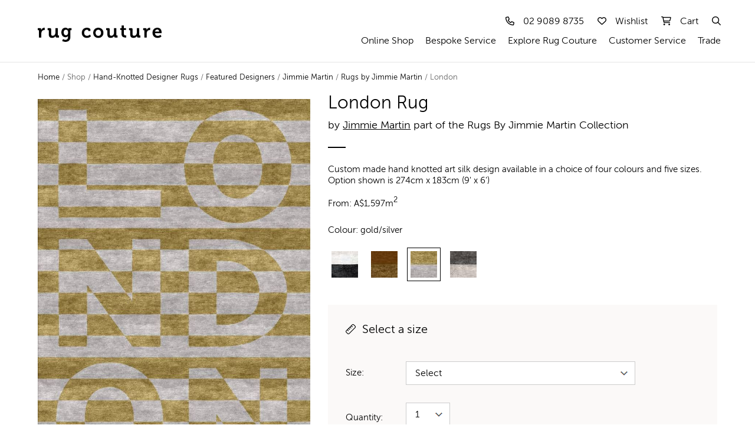

--- FILE ---
content_type: text/html
request_url: https://www.rugcouture.com.au/hand-knotted-designer-rugs/item/95
body_size: 20407
content:


<!doctype html>
<html class="no-js" lang="en">


    <head>
		
	<meta charset="utf-8">
	<meta http-equiv="Content-Type" content="text/html; charset=utf-8" />
	<meta name="facebook-domain-verification" content="jf06bebzn4kewo77730npczblmmug8" />
    <meta name="viewport" content="width=device-width,initial-scale=1.0,maximum-scale=5" />
    <link rel="apple-touch-icon" sizes="180x180" href="/apple-touch-icon.png">
    <link rel="icon" type="image/png" sizes="32x32" href="/favicon-32x32.png">
    <link rel="icon" type="image/png" sizes="16x16" href="/favicon-16x16.png">
    <link rel="manifest" href="/site.webmanifest">
    <link rel="mask-icon" href="/safari-pinned-tab.svg" color="#5bbad5">
    <meta name="msapplication-TileColor" content="#da532c">
    <meta name="theme-color" content="#ffffff">



	
        <title>London Rug by Jimmie Martin | Rugs By Jimmie Martin by Rug Couture</title>
        <meta name="description" content="The London rug by Jimmie Martin is part of the Rugs By Jimmie Martin Collection. This art silk design is available in a choice of four Colours and five sizes." />
        <link rel="canonical" href="https://www.rugcouture.com.au/hand-knotted-designer-rugs/item/95"/>
  <meta name="robots" content="index"/>
  <meta property="og:title" content="London Rug by Jimmie Martin | Rugs By Jimmie Martin by Rug Couture"/>
  <meta property="og:description" content="London rug by Jimmie Martin is part of the Rugs By Jimmie Martin Collection."/>
  <meta property="og:image" content="https://www.rugcouture.com.au/images/rc/rugs/ll-col1-04-1.jpg"/>
  <meta property="og:image:width" content="791"/>
  <meta property="og:url" content="https://www.rugcouture.com.au/hand-knotted-designer-rugs/item/95"/>
  <meta property="og:site_name" content="Rug Couture"/>
  <meta property="og:type" content="product"/>	
  <meta property="og:availability" content="ProOrder"/>
  
  
  <script type="application/ld+json">
{
  "@context": "https://schema.org/",
  "@type": "Product",
  "name": "London Rug by Jimmie Martin | Rugs By Jimmie Martin by Rug Couture",
  "description": "London rug by Jimmie Martin is part of the Rugs By Jimmie Martin Collection. This art silk design is available in a choice of four Colours and five sizes.",
  "sku": "RC95HK",
  "brand": {
    "@type": "Brand",
    "name": "Rug Couture"
  },
  "image": [
    {
      "@type": "ImageObject",

      "width": "791",
      "name": "London Rug by Jimmie Martin",
      "contentUrl": "https://www.rugcouture.com.au/images/rc/rugs/jm-col1-11-1.jpg",
      "representativeOfPage": true,
      "thumbnail": {
    "@type": "ImageObject", 
        "width": "352",
        "name": "London Rug by Jimmie Martin",
        "contentUrl": "https://www.rugcouture.com.au/images/rc/rugs/small/jm-col1-11-1.jpg"
      }
    }

  ],
  "offers": {
    "@type": "Offer",
    "url": "https://www.rugcouture.com.au/hand-knotted-designer-rugs/item/95",
    "priceCurrency": "GBP",
    "price": "3566",
    "availability": "https://schema.org/PreOrder",
    "seller": {
      "@type": "Organization",
      "name": "Rug Couture",
      "sameAs": "https://www.rugcouture.com.au"
    }
  }
}
</script>

<script>
window.addEventListener( "pageshow", function ( event ) {
  var historyTraversal = event.persisted || 
                         ( typeof window.performance != "undefined" && 
                              window.performance.navigation.type === 2 );
  if ( historyTraversal ) {
    // Handle page restore.
    window.location.reload();
  }
});
</script>








	
<script type="text/javascript">
function addToCart(event) {
    event.preventDefault(); // Prevent default button action

    // Fetch updated values
    var quantity = parseInt(document.getElementById("quantity")?.value) || 1;
    var priceField = document.getElementById("price");
	var sizeDropdown = document.getElementById("selected-size");
    var price = parseFloat(priceField?.value || priceField?.textContent || 0);
    // Fetch the selected size and its data-size2 attribute
	var pricepu = ""; // Default to empty if not found
    var size2 = ""; // Default to empty if not found

    if (sizeDropdown) {
        const selectedOption = sizeDropdown.options[sizeDropdown.selectedIndex];
        size2 = selectedOption?.getAttribute("data-size2") || ""; // Get data-size2 attribute
		pricepu = selectedOption?.getAttribute("data-price") || ""; // Get data-size2 attribute
    }

    if (isNaN(price) || price <= 0) {
        alert("Invalid price. Please enter valid measurements.");
        return false; // Prevent form submission
    }
  
if (typeof fbq !== 'undefined') {

    fbq('track', 'AddToCart', {
        content_name: 'London Rug',
        content_category: 'Hand-Knottted Rugs',
        price: pricepu,
        currency: 'GBP',
        quantity: quantity,
        value: price,
        content_id: ['RC95HK'],
		size: size2 // Use the resolved size value
    });

}

if (typeof window.dataLayer !== 'undefined') {
    window.dataLayer = window.dataLayer || [];
    dataLayer.push({ ecommerce: null }); // Clear previous ecommerce object
    dataLayer.push({
        event: 'add_to_cart',
        ecommerce: {
            value: price,
            currency: 'AUD',
            items: [{
                item_name: 'London Rug',
                item_id: 'RC95HK',
                price: pricepu,
                quantity: quantity,
                size: size2
            }]
        }
    });
}

var cartItem = {
    ProductName: 'London Rug',
    ProductID: '95',
    SKU: 'RC95HK',
    Size: size2,
    Price: pricepu,
    Quantity: quantity,
    $value: price,
    currency: 'AUD'
};


if (typeof klaviyo !== 'undefined') {
    klaviyo.track('Added Rug to Cart', cartItem);
}

    document.forms.buyform.submit();
    return true;

}


document.addEventListener("DOMContentLoaded", function () {
    var monitoredElements = [
                "quantity", "selected-size", "price"
    ];

    monitoredElements.forEach(function (id) {
        var element = document.getElementById(id);
        if (element) {
            element.addEventListener("change", function () {
                console.log(`Value of ${id} updated to: ${element.value}`);
            });
        }
    });

    var addToCartButton = document.getElementById("addToCartButton"); // Replace with your button ID
    if (addToCartButton) {
        addToCartButton.addEventListener("click", addToCart);
    }
});
</script>



		


<link rel="preconnect" href="https://connect.facebook.net">
<link rel="preconnect" href="https://www.googletagmanager.com">
<link rel="preconnect" href="https://static.klaviyo.com">
<link rel="preconnect" href="https://kit.fontawesome.com">


	<link rel="stylesheet" href="https://www.rugcouture.com.au/css/get-css.asp" />
	<script async  src="https://kit.fontawesome.com/d0945b96ba.js" crossorigin="anonymous"></script>
<style>
.hide{display:none}
	
.owl-bg-img {
    background-size: cover;
    background-position: center;
    width: 100%;
    min-height: 688px; 
    position: relative; 
    z-index: 1; 
}

.slider-text-middle-main {
    position: relative;
    z-index: 10; 
    color: #fff; 
}

.opaque-bg {
    background: rgba(0, 0, 0, 0.5); 
    padding: 20px;
    border-radius: 8px;
}	



</style>



    <script src="https://www.rugcouture.com.au/js/jquery-3.7.1.min.js"></script>

<script>
window.addEventListener('load', function(){
     var divs = document.getElementsByTagName('div');
     for (var i=0; i<divs.length; i++) {
         if (divs[i].getAttribute('data-id2')) {
             divs[i].setAttribute('id', divs[i].getAttribute('data-id2'));
         }
     }
}, false)
</script>




	
    <script async src="https://www.rugcouture.com.au/js/get-js.asp"></script>
	








	<script type="text/javascript">
  function deleteCookie(name) {
    var secure = (location.protocol === 'https:') ? '; Secure' : '';
    document.cookie = name + "=; expires=Thu, 01 Jan 1970 00:00:00 GMT; path=/; SameSite=Lax" + secure;
  }

  function setCookie(name, value, days) {
    var x = new Date();
    x.setTime(x.getTime() + (days * 24 * 60 * 60 * 1000));
    var cookie = name + "=" + encodeURIComponent(value) +
      "; expires=" + x.toUTCString() +
      "; path=/; SameSite=Lax";
    if (location.protocol === "https:") cookie += "; Secure";
    document.cookie = cookie;
	
  }
	</script>
	

	<script type="text/javascript">
	(function() {
    var utmEmail2 = "";
    var emailRegex = /^[^\s@]+@[^\s@]+\.[^\s@]+$/;
    if (emailRegex.test(utmEmail2)) {
      window._learnq = window._learnq || [];
      window._learnq.push(['identify', {
        '$email': utmEmail2
      }]);
    }
  })();
	</script>





	<link rel="stylesheet" href="https://www.rugcouture.com.au/css/cookieconsent.css">
	<script src="https://www.rugcouture.com.au/js/cookieconsent.umd.js"></script>

<style>
    #cc-main { position: relative; z-index: 21474383647 !important; }

    #cc-main .cm__btn[data-role="all"],
    #cc-main .pm__btn[data-role="all"] {
        background-color: #007f4e !important;
        border-color: #007f4e !important;
        color: #ffffff !important;
    }
    #cc-main .cm__btn[data-role="all"]:hover,
    #cc-main .pm__btn[data-role="all"]:hover {
        background-color: #1b5e20 !important;
        border-color: #1b5e20 !important;
    }

    #cc-main .cm__btn[data-role="c-settings"],
    #cc-main .pm__btn[data-role="necessary"],
    #cc-main .pm__btn[data-role="save"] {
        background-color: #f4f4f4 !important;
        border-color: #f4f4f4 !important;
        color: #333333 !important;
    }
    #cc-main .cm__btn[data-role="c-settings"]:hover,
    #cc-main .pm__btn[data-role="necessary"]:hover,
    #cc-main .pm__btn[data-role="save"]:hover {
        background-color: #e5e5e5 !important;
        border-color: #e5e5e5 !important;
    }

    /* Hide 'Save preferences' button by default - toggled via JS */
    #cc-main .pm__btn[data-role="save"] { display: none !important; }
</style>


	<script type="text/javascript">

  function enableScripts(categoryName) {
    var selector = 'script[type="text/plain"][data-category="' + categoryName + '"]';
    var blockedScripts = document.querySelectorAll(selector);

    if (!blockedScripts || blockedScripts.length === 0) return;

    blockedScripts.forEach(function(s) {
      var newScript = document.createElement('script');
      newScript.type = 'text/javascript';
      if (s.src) {
        newScript.src = s.src;
        newScript.async = false;
      } else {
        newScript.text = s.text || s.innerHTML || "";
      }
      s.parentNode.replaceChild(newScript, s);
    });
  }

window.addEventListener("klaviyoForms", function(e) {
    if (!e || !e.detail) return;
    if (e.detail.type === "submit" || e.detail.type === "stepSubmit") {
      
       setCookie("sublist", "yes", 365);
      try { localStorage.setItem("rc_hide_popup", "yes"); } catch(ex) {}
    }
  }, true);



  document.addEventListener('DOMContentLoaded', function () {
    CookieConsent.run({
      revision: 13, 
      autoShow: true,
      cookie: {
        name: 'cc_cookie',
        path: '/',
        domain: location.hostname,
        expiresAfterDays: 365,
        sameSite: 'Lax',
        secure: true
      },


   onConsent: function() {

        if (CookieConsent.acceptedCategory('analytics')) enableScripts('analytics');
        if (CookieConsent.acceptedCategory('marketing')) enableScripts('marketing');

        if (CookieConsent.acceptedCategory('marketing')) {
            deleteCookie('fmc');
        } else {
            extendCookieLife();
        }
      },

      onChange: function() {
        if (CookieConsent.acceptedCategory('analytics')) enableScripts('analytics');
        if (CookieConsent.acceptedCategory('marketing')) enableScripts('marketing');

        if (CookieConsent.acceptedCategory('marketing')) {
            deleteCookie('fmc');
        } else {
            extendCookieLife();
        }
      },

      guiOptions: {
        consentModal: { layout: 'box', position: 'bottom right', equalWeightButtons: true, flipButtons: false },
        preferencesModal: { layout: 'box', position: 'right', equalWeightButtons: true, flipButtons: false }
      },

      categories: {
        necessary: { readOnly: true },
        analytics: { enabled: false },
        marketing: { enabled: false }
      },

      language: {
        default: 'en',
        translations: {
          en: {
            consentModal: {
              title: 'We use cookies',
              description: 'Hi, we use cookies to manage our website and for analytics and marketing purposes.',
              acceptAllBtn: 'Accept all',
              showPreferencesBtn: 'Manage preferences'
            },
            preferencesModal: {
              title: 'Cookie Preferences',
              acceptAllBtn: 'Accept all',
              acceptNecessaryBtn: 'Reject all',
              savePreferencesBtn: 'Save preferences',
              closeBtnLabel: 'Close modal',
              sections: [
                { title: 'Strictly Necessary', description: 'Essential for the website.', linkedCategory: 'necessary' },
                { title: 'Analytics', description: 'Google Analytics tracking.', linkedCategory: 'analytics' },
                { title: 'Marketing', description: 'Facebook, Klaviyo ', linkedCategory: 'marketing' }
              ]
            }
          }
        }
      }
    });

    function extendCookieLife() {
      var shortDays = 14; 
      var date = new Date();
      date.setTime(date.getTime() + (shortDays * 24 * 60 * 60 * 1000));
      var val = document.cookie.match(new RegExp('(^| )cc_cookie=([^;]+)'));
      var cookieValue = val ? val[2] : null;
      if (cookieValue) {
        document.cookie = "cc_cookie=" + cookieValue + "; expires=" + date.toUTCString() + "; path=/; domain=" + location.hostname + "; SameSite=Lax; Secure";
      }
    }
  });
</script>




	<script>

  document.addEventListener('DOMContentLoaded', function() {
    function runSaveButtonLogic() {
      var saveBtn = document.querySelector('#cc-main .pm__btn[data-role="save"]');
      var mCheckbox = document.querySelector('#cc-main input[type="checkbox"][value="marketing"]');
      var aCheckbox = document.querySelector('#cc-main input[type="checkbox"][value="analytics"]');

      if (!saveBtn) return;

      var mState = mCheckbox ? mCheckbox.checked : false;
      var aState = aCheckbox ? aCheckbox.checked : false;

      if (mState || aState) {
        saveBtn.style.setProperty('display', 'block', 'important');
      } else {
        saveBtn.style.setProperty('display', 'none', 'important');
      }
    }

    document.addEventListener('change', function(e) {
      if (e.target && e.target.closest && e.target.closest('#cc-main')) {
        runSaveButtonLogic();
      }
    });

    document.addEventListener('click', function(e) {
      if (e.target && e.target.closest && e.target.closest('[data-cc="show-preferencesModal"]')) {
        setTimeout(runSaveButtonLogic, 50);
        setTimeout(runSaveButtonLogic, 200);
        setTimeout(runSaveButtonLogic, 500);
      }
    });
  });
	</script>

<script type="text/plain" data-category="marketing">
  function getCookie(n){return document.cookie.split('; ').find(r=>r.startsWith(n+'='))?.split('=')[1]||null;}
  var _fbp = getCookie('_fbp');
  var fbclid = new URLSearchParams(location.search).get('fbclid');
  var _fbc = getCookie('_fbc') || (fbclid ? 'fb.1.' + Date.now() + '.' + fbclid : null);
  window.dataLayer = window.dataLayer || [];
  window.dataLayer.push({event:'fb_params', fbp:_fbp, fbc:_fbc});
</script>

<script type="text/plain" data-category="analytics">
  (function() {
    function initGTM() {
      (function(w,d,s,l,i){w[l]=w[l]||[];w[l].push({'gtm.start':
      new Date().getTime(),event:'gtm.js'});var f=d.getElementsByTagName(s)[0],
      j=d.createElement(s),dl=l!='dataLayer'?'&l='+l:'';j.async=true;j.src=
      'https://www.googletagmanager.com/gtm.js?id='+i+dl;f.parentNode.insertBefore(j,f);
      })(window,document,'script','dataLayer','GTM-WGDWGHN');
    }
    if (document.readyState === 'complete') {
      initGTM(); 
    } else {
      window.addEventListener('load', initGTM); 
    }
  })();
</script>

<script type="text/plain" data-category="marketing">
  !function(f,b,e,v,n,t,s)
  {if(f.fbq)return;n=f.fbq=function(){n.callMethod?
  n.callMethod.apply(n,arguments):n.queue.push(arguments)};
  if(!f._fbq)f._fbq=n;n.push=n;n.loaded=!0;n.version='2.0';
  n.queue=[];t=b.createElement(e);t.async=!0;
  t.src=v;s=b.getElementsByTagName(e)[0];
  s.parentNode.insertBefore(t,s)}(window, document,'script',
  'https://connect.facebook.net/en_US/fbevents.js');
  fbq('init', '1146953396940470');
  fbq('track', 'PageView');
</script>


<script type="text/plain" data-category="marketing">
!function(){if(!window.klaviyo){window._klOnsite=window._klOnsite||[];try{window.klaviyo=new Proxy({},{get:function(n,i){return"push"===i?function(){var n;(n=window._klOnsite).push.apply(n,arguments)}:function(){for(var n=arguments.length,o=new Array(n),w=0;w<n;w++)o[w]=arguments[w];var t="function"==typeof o[o.length-1]?o.pop():void 0,e=new Promise((function(n){window._klOnsite.push([i].concat(o,[function(i){t&&t(i),n(i)}]))}));return e}}})}catch(n){window.klaviyo=window.klaviyo||[],window.klaviyo.push=function(){var n;(n=window._klOnsite).push.apply(n,arguments)}}}}();
</script>

<script async type="text/plain" data-category="marketing" src="https://static.klaviyo.com/onsite/js/VUTJmL/klaviyo.js"></script><script type="text/plain" data-category="marketing">
(function() {

  try {
    if (localStorage.getItem('rc_hide_popup') === 'yes') return;
  } catch(ex) {}

  if (document.cookie.indexOf('sublist=yes') !== -1) return;

  var excludedPaths = ['/cart', '/checkout', '/secure', '/online', '/bespoke-service/',  '/explore/newsletter', '/explore/contact',  '/customer-service/samples', '/customer-service/contact', '/trade'];
  var currentPath = (window.location.pathname || '').toLowerCase();
  if (excludedPaths.some(function(path) { return currentPath.indexOf(path) === 0; })) return;

  function getCookieValue(n) {
    var m = document.cookie.match(new RegExp('(^| )' + n + '=([^;]+)'));
    return m ? m[2] : null;
  }

  function getQueryParam(param) { 
    var match = window.location.search.match(new RegExp('[?&]' + param + '=([^&]+)'));
    return match ? decodeURIComponent(match[1].toLowerCase()) : '';
  }


  var viewCount = parseInt(getCookieValue('popup_view_count'), 10) || 0;
  var utmCampaign = getCookieValue('utm_campaign') || getQueryParam('utm_campaign') || '';
   
  if (utmCampaign) {
    setTimeout(function() { setCookie('utm_campaign', utmCampaign, 14); }, 200);
  }

  var isFacebookAdCampaign = utmCampaign.indexOf('facebookads') === 0;
  if (isFacebookAdCampaign) { setCookie('facebookAdVisitor', 'true', 14); }

  var facebookAdVisitor = getCookieValue('facebookAdVisitor') === 'true';
  var isFacebookAd = isFacebookAdCampaign || facebookAdVisitor;


  var landingPopupCookie = getCookieValue('landingPopupCookieSet');
  var globalPopupCookie = getCookieValue('globalPopupCookieSet');
  if (landingPopupCookie === 'true' || globalPopupCookie === 'true') return;

  var delayTime = isFacebookAd ? 8000 : 10000;

  setTimeout(function() {
    if (parseInt(getCookieValue('popup_view_count'), 10) >= 2) return;

    window._klOnsite = window._klOnsite || [];
    var formId;

    setCookie('popup_view_count', viewCount + 1, 365);

    if (utmCampaign === 'facebookads_sa') {
      formId = 'VVRP9Z';
      setCookie('landingPopupCookieSet', 'true', 7);
    } else if (utmCampaign.indexOf('facebookads') === 0) {
      formId = 'VVRP9Z';
      setCookie('landingPopupCookieSet', 'true', 7);
    } else {
      formId = 'VVRP9Z';
      setCookie('globalPopupCookieSet', 'true', 14);
    }

    window._klOnsite.push(['openForm', formId]);
  }, delayTime);

})();
</script>
 

    </head>
    <body id="product-page" class="wishlist-empty cart-empty promo" onload="updateCart()" >
		





<!-- Google Tag Manager (noscript) -->
<noscript><iframe src="https://www.googletagmanager.com/ns.html?id=GTM-WGDWGHN"
height="0" width="0" style="display:none;visibility:hidden"></iframe></noscript>
<!-- End Google Tag Manager (noscript) -->


        <!-- navigation panel -->
        <nav id="main-nav" class="navbar navbar-default navbar-fixed-top nav-transparent overlay-nav sticky-nav nav-white nav-border-bottom shrink-nav" >


<style>
    /* Hide the top bar initially */
    .hide {
        display: none;
    }
	
</style>

			<div class="container" >
                <div id="header-row hide " class="row" style="margin-top:5px; " >
                    <!-- Rug Couture logo -->
                    <div id="logo" class="col-md-3 col-sm-6 col-xs-7 pull-left"  >
					
						<a  class="logo-dark" id="rclogo" href="https://www.rugcouture.com.au/" title="Rug Couture">
			<img alt="Rug Couture" src="https://www.rugcouture.com.au/images/rc/logo-light.png" width="210" height="28" style="width:210px; height:28px" class="logo-style-3" />
						</a>
					</div>
						

					<span id="rcnav">
						
                    <!-- hamburger navigation toggle -->
                    <div class="navbar-header col-sm-6 col-xs-5 pull-right">
                        <button type="button" class="navbar-toggle" data-toggle="collapse" data-target=".navbar-collapse"> <span class="sr-only">Toggle navigation</span> <span class="icon-bar"></span> <span class="icon-bar"></span> <span class="icon-bar"></span> </button>
						<span class="navbar-toggle">MENU</span>
                    </div>
					
                    <!-- main menu area -->
                    <div class="col-md9 no-padding-right accordion-menu pull-right">
                        <div class="navbar-collapse collapse">
							<!-- top menu -->
	                
   <ul id="top-accordion" class="nav navbar-nav navbar-right margin-top-15 ">






			
 
<li><a href="tel:02 9089 8735"><i class="fa-regular fa-phone" rel="nofollow"></i><span>02 9089 8735</span></a></li>



		
				  								<!-- wishlist -->
                                <li><a href="https://www.rugcouture.com.au/wishlist/" class="wishlist-disablepopup"><i class="fa-regular fa-heart"></i><span>Wishlist</span></a>
						    


<div class="wishlist-content" style="opacity:0; visibility: hidden;">

						                <p class="buttons">
						                    <a href="https://www.rugcouture.com.au/wishlist/" class="btn btn-very-small-white no-margin-bottom margin-seven pull-left no-margin-lr">View Wishlist</a>
						                </p>
						            </div>
								</li>
								
								<!-- shopping bag -->

    
<li><a href="https://www.rugcouture.com.au/cart/" class="shopping-cart "><i class="fa-regular fa-cart-shopping" style="--fa-animation-iteration-count:3 " ></i><span>Cart</span></a></li>
						


         
															
       <li>
  <a href="#search-header" title="Search" class="header-search-form">
    <i class="fa-regular fa-magnifying-glass search-button"></i><span>Search</span>
  </a>
  <form id="search-header" method="post"  " action="#" name="search-header" class="mfp-hide search-form-result">
    <div class="search-form position-relative">
      <input type="search" id="universal-search" class="search-input" placeholder="Enter keywords or Rug #ID"  autocomplete="on">
      <button type="button" class="fa-regular fa-magnifying-glass close-search search-button" onclick="handleSearch(event)"></button>
    </div>
  </form>

</li>
							 
                          

				


							</ul>           								


<BR>

								<!-- main menu -->
	                        <ul id="accordion" class="nav navbar-nav navbar-right panel-group pull-right  " style="margin-top:6px; margin-bottom:6px"  >          								
                                <!-- menu item -->
                                <li class="dropdown panel simple-dropdown" >
                                    <a href="#collapse1" class="dropdown-toggle collapsed" data-toggle="collapse" data-parent="#accordion" data-hover="dropdown">Online Shop
<i class="fa-regular fa-angle-down"></i></a>
                                    <!-- sub menu -->
									<ul id="collapse1" class="dropdown-menu panel-collapse collapse" role="menu">
                                        <!-- sub menu column  -->
                                        <li class="mega-menu-column col-sm-3">
                                            <!-- sub menu item  -->
                              <ul>
                                                <li class="dropdown-header MuseoSans-500 ">Customise design, shape, size & more...</li>
					
	
    <li><a href="https://www.rugcouture.com.au/customisable-rugs/hand-tufted/">Hand-Tufted Rugs</a></li>	 
  	  <li><a href="https://www.rugcouture.com.au/customisable-rugs/flatweave/">Flatweave Rugs</a></li>	
		  	  	  <li><a href="https://www.rugcouture.com.au/customisable-rugs/shaggy/">Shag Pile Rugs</a></li>	

							  


							  <li> 		  
										<hr class="hidden-xl hidden-lg hidden-md" style="margin-left:15px; margin-top:10px; margin-bottom:10px; width:200px "></hr>

								 </li>

									
                        
                                            </ul>
											
											
														
											<ul>
                                                <li class="dropdown-header MuseoSans-300 ">Designer rugs exclusive to rug couture...</li>
					
	

							 <li><a href="https://www.rugcouture.com.au/hand-knotted-designer-rugs/">Hand-Knotted Designer Rugs</a></li>
											                     <li class="margin-bottom-20"><a href="https://www.rugcouture.com.au/hand-knotted-designer-rugs/featured-designers/">Featured Designers</a></li> 
													<!--	  <li><a href="https://www.rugcouture.com.au/hand-knotted-designer-rugs/why-hand-knotted/">Why Hand-Knotted?</a></li> -->
											  
								
								
                        
                                            </ul>
                 	  
											
											
								
                                        </li>
                                    </ul>
                                </li>
							
						
								
								
								    
												 
									
       
						
                                <!-- menu item -->
                                <li class="dropdown panel simple-dropdown">
                                    <a href="#collapse25" class="dropdown-toggle collapsed" data-toggle="collapse" data-parent="#accordion" data-hover="dropdown">Bespoke Service <i class="fa-regular fa-angle-down"></i></a>
                                    <!-- sub menu -->
									<ul id="collapse25" class="dropdown-menu panel-collapse collapse" role="menu">
                                        <li class="mega-menu-column col-sm-3">
                                            <!-- sub menu item  -->
                                            <ul>
                                                      <li class="dropdown-header MuseoSans-500 ">Tailored just for you...</li>
                                                <li><a href="https://www.rugcouture.com.au/bespoke-service/">Bespoke Rugs</a></li>
										       <li><a href="https://www.rugcouture.com.au/bespoke-service/custom-logo-rugs/">Brand/Logo Rugs</a></li>
															
																 
                                                <li><a href="https://www.rugcouture.com.au/bespoke-service/#bspcontact">Request Quotation</a></li>
                                        
                          
												       <li><a href="https://www.rugcouture.com.au/explore/case-studies/">Case Studies</a></li>
												
												
                                            </ul>
                                        </li>
                                    </ul>
                                </li>
					



                                <!-- menu item -->
                                <li class="dropdown panel simple-dropdown">
                                    <a href="#collapse3" class="dropdown-toggle collapsed" data-toggle="collapse" data-parent="#accordion" data-hover="dropdown">Explore Rug Couture <i class="fa-regular fa-angle-down"></i></a>
                                    <!-- sub menu -->
									<ul id="collapse3" class="dropdown-menu panel-collapse collapse" role="menu">
                                        <li class="mega-menu-column col-sm-3">
                                            <!-- sub menu item  -->
                                            <ul>
                                                <li class="dropdown-header MuseoSans-500 ">Discover our story and more..</li>
                                                <li><a href="https://www.rugcouture.com.au/explore/about-us/">About Rug Couture</a></li>
                                                <li><a href="https://www.rugcouture.com.au/bespoke-service/">Bespoke Service</a></li>
                                                <li><a href="https://www.rugcouture.com.au/explore/craftsmanship/">Craftsmanship</a></li>
												<li><a href="https://www.rugcouture.com.au/explore/heritage/">Heritage</a></li>   
												<li><a href="https://www.rugcouture.com.au/explore/wool-rugs/">Why Wool?</a></li>												
												<li><a href="https://www.rugcouture.com.au/explore/project-gallery/">Project Gallery</a></li>
												<li><a href="https://www.rugcouture.com.au/explore/case-studies/">Case Studies</a></li>
										<!--	<li><a href="https://www.rugcouture.com.au/explore/press/">Press/Media</a></li>      -->                                          											
												<li><a href="https://www.rugcouture.com.au/explore/newsletter/">Subscribe to Newsletter!</a></li>
							
									
                                            </ul>
                                         </li>
                                    </ul>
                                </li>

				
				
                                <!-- menu item -->
                                <li class="dropdown panel simple-dropdown">
                                    <a href="#collapse4" class="dropdown-toggle collapsed" data-toggle="collapse" data-parent="#accordion" data-hover="dropdown">Customer Service <i class="fa-regular fa-angle-down"></i></a>
                                    <!-- sub menu -->
									<ul id="collapse4" class="dropdown-menu panel-collapse collapse" role="menu">
                                        <!-- sub menu column  -->
                                        <li class="mega-menu-column col-sm-3">
                                            <!-- sub menu item  -->
                                            <ul>
                                                <li class="dropdown-header MuseoSans-500 ">Hello!</li>
                                                <li><a href="https://www.rugcouture.com.au/customer-service/contact/">Contact Us</a></li>
											
												<li><a href="https://www.rugcouture.com.au/customer-service/trustpilot/">Trustpilot Reviews</a></li>    
												
											
												
												
                                                <li><a href="https://www.rugcouture.com.au/customer-service/faq/">FAQ</a></li>
						
												   
                                                <li><a href="https://www.rugcouture.com.au/customer-service/size-and-fitting-guide/">Size & Fitting Guide</a></li>
                                                <li><a href="https://www.rugcouture.com.au/customer-service/samples/">Samples</a></li>
                                                <li><a href="https://www.rugcouture.com.au/customer-service/delivery/">Delivery</a></li>
                                                <li><a href="https://www.rugcouture.com.au/customer-service/returns/">Returns</a></li>

	 
                                            </ul>
                                        </li>
                                    </ul>
                                </li>

                                <!-- menu item -->
 <li class="dropdown panel simple-dropdown">
                                    <a href="#collapse5" class="dropdown-toggle collapsed" data-toggle="collapse" data-parent="#accordion" data-hover="dropdown">Trade<i class="fa-regular fa-angle-down"></i></a>
                                    <!-- sub menu -->
									<ul id="collapse5" class="dropdown-menu panel-collapse collapse" role="menu">
                                        <li class="mega-menu-column col-sm-3">
                                            <!-- sub menu item  -->
                                            <ul>
                                                    <li class="dropdown-header MuseoSans-500 ">Working with us...</li>
                                                <li><a href="https://www.rugcouture.com.au/trade/">Trade Service</a></li>
						
											
                                                <li><a href="https://www.rugcouture.com.au/trade/account/">Open a Trade Account</a></li>
																				<li><a href="https://www.rugcouture.com.au/explore/case-studies/">Case Studies</a></li>
							
                            

                                            
                                            									  
                                            
                                            
                                            </ul>
                                        </li>
                                    </ul>
                                </li>
			
                                <!-- menu item -->
          					  
                            </ul>	                  					
						</div>						
                		   </div>
					</span> 
			
                </div>
            </div>
        </nav>
		

<div style="margin-top:-38px"></div>
					
		
		<!-- Page Heading -->
        <section id="page-heading">
            <div id="page-heading-container" class="container">
                <div class="row">
                    <div class="col-md-12">
						<div id="breadcrumbs">
							<a href="https://www.rugcouture.com.au/">Home</a> / Shop / <a href="https://www.rugcouture.com.au/hand-knotted-designer-rugs/">Hand-Knotted Designer Rugs</a> / <a href="https://www.rugcouture.com.au/hand-knotted-designer-rugs/featured-designers/">Featured Designers</a> /   <a href="https://www.rugcouture.com.au/hand-knotted-designer-rugs/featured-designers/jimmie-martin/">Jimmie Martin</a> / <a href="https://www.rugcouture.com.au/hand-knotted-designer-rugs/featured-designers/jimmie-martin/#designers">Rugs by Jimmie Martin</a> / London					  </div>
					</div>
				</div>
			</div>	
        </section>

        <!-- Content section -->
        <section id="product">
            <div class="container">
                <div class="row">
					
                    <!-- product images -->
                    <div class="col-md-5 col-sm-12 zoom-gallery sm-margin-bottom-ten margin-top-10">
						
                        <a href="https://www.rugcouture.com.au/images/rc/rugs/jm-col1-11-1.jpg"><img src="https://www.rugcouture.com.au/images/rc/rugs/jm-col1-11-1.jpg" alt="London Rug by Jimmie Martin "/></a>
						
                        <div class="products-thumb">
                            <div class="col-md-4 col-sm-4 col-xs-4" style="padding-left:0; padding-right:10px">
								<a href="https://www.rugcouture.com.au/images/rc/rugs/jm-col1-11-2.jpg"><img src="https://www.rugcouture.com.au/images/rc/rugs/small/jm-col1-11-2.jpg" alt="London Rug by Jimmie Martin"/></a>
							</div>
                            <div class="col-md-4 col-sm-4 col-xs-4" style="padding-left:5px; padding-right:5px">
	                          	<a href="https://www.rugcouture.com.au/images/rc/rugs/jm-col1-11-3.jpg"><img src="https://www.rugcouture.com.au/images/rc/rugs/small/jm-col1-11-3.jpg" alt="London Rug by Jimmie Martin"/></a>
							</div>
                            <div class="col-md-4 col-sm-4 col-xs-4" style="padding-left:10px; padding-right:0">
								<a href="https://www.rugcouture.com.au/images/rc/rugs/jm-col1-11-4.jpg"><img src="https://www.rugcouture.com.au/images/rc/rugs/small/jm-col1-11-4.jpg" alt="London Rug by Jimmie Martin"/></a>
							</div>
                        </div>
                    </div>
					
						 
						 
                    <div id="product-details" class="col-md-7 col-sm-12 ">

                        <!-- product name -->
                        <h1 class="product-name-details black-text margin-bottom-10">London Rug</h1>
						
                        <!-- product stock -->
                        <div class="product-byline black-text">by <a href="https://www.rugcouture.com.au/hand-knotted-designer-rugs/featured-designers/jimmie-martin/#designers">Jimmie Martin</a> part of the Rugs By Jimmie Martin Collection</div>
						
                        <div class="separator-line bg-black no-margin-lr margin-four"></div>
						
                        <!-- product short description -->
                        <p>Custom made hand knotted art silk design available in
a choice of four colours and five sizes. Option shown is  274cm x 183cm (9' x 6')</p>
						
                        <div class="product-meta-label black-text margin-four-bottom product-price-from">From: <strong><span class="currency-symbol">A$</span>1,597m<sup>2</sup></strong></div>
                        
						
						
                        <div class="product-meta-label black-text product-color">Colour: <strong>gold/silver</strong></div>
						
						
						
						
                        <!-- product color -->
                        <ul class="colors clearfix">
                        
                            <li><a title="black/white" href="https://www.rugcouture.com.au/hand-knotted-designer-rugs/item/93/"><img src="https://www.rugcouture.com.au/images/rc/rugs/jm-col1-09-swatch.jpg"></a></li>

                        
                            <li><a title="gold/gold" href="https://www.rugcouture.com.au/hand-knotted-designer-rugs/item/94/"><img src="https://www.rugcouture.com.au/images/rc/rugs/jm-col1-10-swatch.jpg"></a></li>

                        
                            <li class="active"><a title="gold/silver" href="https://www.rugcouture.com.au/hand-knotted-designer-rugs/item/95/"><img src="https://www.rugcouture.com.au/images/rc/rugs/jm-col1-11-swatch.jpg"></a></li>

                        
                            <li><a title="silver/silver" href="https://www.rugcouture.com.au/hand-knotted-designer-rugs/item/96/"><img src="https://www.rugcouture.com.au/images/rc/rugs/jm-col1-12-swatch.jpg"></a></li>

                        
                        </ul>
						

						
			
			
			
					     <div class="boxyprod" style="margin-top:30px">
                        <!-- product size -->
 					   	<div class="clearfix">
							<div class="clearfix product-name-details black-text margin-five" style="padding-bottom:7px; font-size:20px;font-weight:400!important;"><span class="fa-light fa-ruler" style="font-size:18px; margin-right:10px"></span>Select a size</div>
 
							<div class="product-meta-label top-pad-adj black-text col-md-2 col-sm-2 col-xs-3 no-padding-left margin-five">
								Size:
							</div>
	                        <div class="product-meta-label black-text col-md-8 col-sm-8 col-xs-9 no-padding-left margin-five">
	                            <div class="select-style med-input shop-shorting-details no-border-round">
	                                <select name="selected-size" class="product-sizes" id="selected-size"  required >
	                                    <option data-price="0.00" value="ss" selected="selected" hidden>Select</option>

<option data-size2="1.83m x 1.22m (6' x 4')" data-price="3566"   data-size="1.83m x 1.22m" value="3566">1.83m x 1.22m (6' x 4') - A$3,566</option>
                      
<option data-size2="2.29m x 1.52m (7'6'' x 5')" data-price="5560"   data-size="2.29m x 1.52m" value="5560">2.29m x 1.52m (7'6'' x 5') - A$5,560</option>
                      
<option data-size2="2.74m x 1.83m (9' x 6')" data-price="8009"   data-size="2.74m x 1.83m" value="8009">2.74m x 1.83m (9' x 6') - A$8,009</option>
                      
<option data-size2="3.05m x 2.44m (10' x 8')" data-price="11887"   data-size="3.05m x 2.44m" value="11887">3.05m x 2.44m (10' x 8') - A$11,887</option>
                      
<option data-size2="3.65m x 2.74m (12' x 9')" data-price="15974"   data-size="3.65m x 2.74m" value="15974">3.65m x 2.74m (12' x 9') - A$15,974</option>
                      
 </select> 
	                            </div>
	                        </div>
						</div>
		
						<!-- product quantity -->
						<div class="clearfix">
	 					   	<div class="product-meta-label pthroduct-quantity-label black-text top-pad-adj col-md-2 col-sm-2 col-xs-3  no-padding-left margin-five" >
								Quantity:
							</div>
	                        <div class="col-md-3 col-sm-3 col-xs-9  no-padding-left margin-five no-margin-top">
	                            <div class="select-style med-input xs-med-input shop-shorting-details no-border-round"  style="width:75px !important">
	                                <select name="selected-quantity" class="product-sizes" id="selected-quantity">
	                                     <option data-quantity="1" value="1">1</option>
	                                    <option data-quantity="2" value="2">2</option>
	                                    <option data-quantity="3" value="3">3</option>
	                                    <option data-quantity="4" value="4">4</option>
	                                    <option data-quantity="5" value="5">5</option>
					                    <option data-quantity="6" value="6">6</option>
	                                    <option data-quantity="7" value="7">7</option>
	                                    <option data-quantity="8" value="8">8</option>
	                                    <option data-quantity="9" value="9">9</option>
	                                    <option data-quantity="10" value="10">10</option>
                                  </select>
	                            </div>
	                        </div>
						</div>
						
                        <!-- product price -->
						<div class="clearfix">
	 					   	<div class="product-meta-label black-text col-md-2 col-sm-2 col-xs-3 no-padding-left margin-five ">
								Price:
							</div>
	                        <div class="product-price product-meta-label black-text col-md-3 col-sm-3 col-xs-9 no-padding-left margin-five no-margin-top">
							
		                     <strong><span class="currency-symbol" id="price2" style="font-size:18px;color:#000000;  font-weight:bold!important; margin-left:2px">A$</span><span id="price2" style="font-size:18px;color:#000000;  font-weight:bold!important; margin-left:2px" class="value">0.00<span></strong>
							</div>
						</div>

                        <!-- product add to cart -->
						<div class="clearfix no-margin">
						<form id="buyform" name="buyform" action="/designer_item.asp"  onsubmit="return validateForm()" method="post" >
                    <input type="hidden" name="size" id="size" value="">
                    <input type="hidden" name="quantity" id="quantity" value="">
					<input name="id" type="hidden" id="id" value="95" />
<input name="name" type="hidden" id="name" value="London, gold/silver" />
<input name="weight" type="hidden" id="weight" value="5" />
<input name="price" type="hidden" id="price" value="0.00" />
<input name="price2" type="hidden" id="price2" value="" />
<input name="image" type="hidden" id="image" value="/images/rc/rugs/jm-col1-11-5.jpg" />
<input name="productcode" type="hidden" id="productcode" value="95" />
<input name="staintreat" type="hidden" id="staintreat" value="0" />
<input name="samplebox" type="hidden" id="samplebox" value="0" />
<input name="units" type="hidden" id="units" value="cm" />
<input name="shape" type="hidden" id="shape" value="3" />
<input name="materialcode" type="hidden" id="materialcode" value="HK3AS" />
<input name="pile" type="hidden" id="pile" value="8-10mm" />
<input name="quality" type="hidden" id="quality" value="art silk" />
<input name="rugid" type="hidden" id="rugid" value="95" />
<input name="size2" type="hidden" id="size2" value="" />
<input type="hidden" name="Charon_Cart" value="1" />
                            <div style="display:inline-block; width:270px">
							
							                            <div style="display:inline-block; width:270px">							
     <button id="addToCartButton" name="addtocart" class="highlight-button-dark btn btn-medium button MuseoSans-500" 
        style="font-size:16px; padding:10px; cursor:pointer; min-width:186px; text-align:center; font-weight:600; margin-bottom:28px" 
       >
        ADD RUG TO CART <i style="margin-left:6px; " class="fa-regular fa-cart-shopping"></i>
    </button>
							
							</div>
							
                          </form>					    
						</div>
				
				
				
				</div>
				
				
				
				
				
                        <!-- product social media -->
						<div id="product-share" class="clearfix">
							
	            <div style="float:left; width:270px;" class="add-to-wishlist margin-top-20">
	                            <!-- add to wishlist link -->
								<a title="Add to Wishlist" data-item="95" href="javascript:document.forms.formsample.submit()" class="text-uppercase text-medium vertical-align-middle" onclick="updateWishlist()"><i class="fa-regular fa-heart black-text"></i> Add to wishlist</a>
    						</div>
							
							<!-- wishlist form -->
<form name="formsample" id="formsample" action="/designer_item.asp" method="post">
<input type="hidden" id="rugtype" name="rugtype" value="sample Order" />
<input name="id" type="hidden"  value="95" />
<input name="qty" type="hidden"  value="1" />
<input name="name" type="hidden" value="London" />
<input name="weight" type="hidden"  value="5" />
<input name="price" type="hidden"  value="0.00" />
<input name="imageurl" type="hidden"  value="/images/rc/rugs/jm-col1-11-5.jpg" />
<input name="Shape" type="hidden"  value="3" />
<input type="hidden" name="Charon_Cart1" value="1" />
</form>
	             
						</div>
							
						<!-- Availability -->
						<div id="product-vailability" class="clearfix margin-five no-margin-bottom">
						    <p>Availability: This rug is made to order, average lead time 8-10 weeks.   Bespoke colours, materials and sizes are available for this rug - please contact us for bespoke pricing.</p>
			 		    <p><a href="https://www.rugcouture.com.au/customer-service/size-and-fitting-guide/">Size and Fitting Guide</a> |  <a href="/customer-service/delivery/">Delivery</a> | <a href="/customer-service/returns/">Returns</a> </p>
						</div>		
                    </div>
                </div>
            </div>
        </section>

		<!-- Product information - tabbed section -->
        <section id="product-lower" class="border-top body-content">
            <div class="container">
                <div class="row">
                    <div class="col-md-12">
                   
                                    
	<h3 >London by <a style="font-size:22.2px!important; text-decoration:underline" href="https://www.rugcouture.com.au/hand-knotted-designer-rugs/featured-designers/jimmie-martin/#designers">Jimmie Martin</a> </h3>
                                 
                                 
									
		<p class="margin-top-15">The London rug was designed by Jimmie Martin as part of the Rugs By Jimmie Martin Collection. This high quality custom made hand-knotted art silk rug is available in
a choice of four colours and five sizes. Bespoke Service: This design can be customised using a range of colours, materials and sizes - contact us for bespoke pricing.</p>
					
					   	<h4>About our Hand-Knotted rugs</h4>
					
											<p class="margin-top-10 margin-bottom-15">Every rug embodies the heritage of woven craft, the area where it was made, and an understanding of the strengths of our two chosen methods of production: hand tufting and hand knotting. We are both knowledgeable and passionate about the process of translating designs into woven form, as one of our founding members is a designer.</p>
                              
									
											<p>Rug Couture take great pride in helping our clients achieve their vision. Hand-knotting is not an automated,or electrically mechanized process, but an art form itself. We feel the traces of humanity and craft held in every rug are the very things which give our handmade rugs their authentic character and value. We are committed to the continual evolution and refinement of our products. Our master rug makers, with many generations of experience between them, combine traditional skills and processes with modern technology to bring you a superior quality rug that looks and feels fantastic. A rug which will retain its natural lustre for years when looked after.</p>
                              
                                  

                                    </div>
                                </div>
								
                               
								
                                
								
                          
                            </div>
                        </div>
           
        </section>

		<!-- Related products -->
        <section id="product-related" class="border-top">
            <div class="container">
                <div class="row">
                    <div class="col-md-12 text-center">
                        <h3 class="section-title">Other designs by Jimmie Martin...</h3>
                  </div>
                </div>
                <div class="row">
                    <!-- related products slider -->
                    <div id="shop-products" class="owl-carousel owl-theme dark-pagination owl-no-pagination owl-prev-next-simple">
                        <!-- related item -->
                                           
                             
 <div class="item">
                            <div class="home-product text-center position-relative overflow-hidden">
                               


     <div class="hidden-xs">  
	    <a href="https://www.rugcouture.com.au/hand-knotted-designer-rugs/item/114/"><img class="related-product-image"  src="https://www.rugcouture.com.au/images/rc/rugs/jm-col1-17-5.jpg"   alt="London" title="London"/></a>                              <span class="black-text MuseoSans-500">Mess</span>from A$3,566</span>
                           
	 </div>
	 
	 <div class="visible-xs"> 
   <a href="https://www.rugcouture.com.au/hand-knotted-designer-rugs/item/114/"><img class="related-product-image"  src="https://www.rugcouture.com.au/images/rc/rugs/jm-col1-17-5.jpg"  alt="London" title="London"/></a>                              <span class="black-text MuseoSans-500">Mess</span>from A$3,566</span>
                           	 
	 </div>
	 
	 
							

						   </div>
                        </div>
     
 <div class="item">
                            <div class="home-product text-center position-relative overflow-hidden">
                               


     <div class="hidden-xs">  
	    <a href="https://www.rugcouture.com.au/hand-knotted-designer-rugs/item/100/"><img class="related-product-image"  src="https://www.rugcouture.com.au/images/rc/rugs/jm-col1-16-5.jpg"   alt="London" title="London"/></a>                              <span class="black-text MuseoSans-500">Rose</span>from A$3,599</span>
                           
	 </div>
	 
	 <div class="visible-xs"> 
   <a href="https://www.rugcouture.com.au/hand-knotted-designer-rugs/item/100/"><img class="related-product-image"  src="https://www.rugcouture.com.au/images/rc/rugs/jm-col1-16-5.jpg"  alt="London" title="London"/></a>                              <span class="black-text MuseoSans-500">Rose</span>from A$3,599</span>
                           	 
	 </div>
	 
	 
							

						   </div>
                        </div>
     
 <div class="item">
                            <div class="home-product text-center position-relative overflow-hidden">
                               


     <div class="hidden-xs">  
	    <a href="https://www.rugcouture.com.au/hand-knotted-designer-rugs/item/126/"><img class="related-product-image"  src="https://www.rugcouture.com.au/images/rc/rugs/jm-col1-20-5.jpg"   alt="London" title="London"/></a>                              <span class="black-text MuseoSans-500">Flamingos Black & White on Silver</span>from A$3,599</span>
                           
	 </div>
	 
	 <div class="visible-xs"> 
   <a href="https://www.rugcouture.com.au/hand-knotted-designer-rugs/item/126/"><img class="related-product-image"  src="https://www.rugcouture.com.au/images/rc/rugs/jm-col1-20-5.jpg"  alt="London" title="London"/></a>                              <span class="black-text MuseoSans-500">Flamingos Black & White on Silver</span>from A$3,599</span>
                           	 
	 </div>
	 
	 
							

						   </div>
                        </div>
     
 <div class="item">
                            <div class="home-product text-center position-relative overflow-hidden">
                               


     <div class="hidden-xs">  
	    <a href="https://www.rugcouture.com.au/hand-knotted-designer-rugs/item/93/"><img class="related-product-image"  src="https://www.rugcouture.com.au/images/rc/rugs/jm-col1-09-5.jpg"   alt="London" title="London"/></a>                              <span class="black-text MuseoSans-500">London</span>from A$3,566</span>
                           
	 </div>
	 
	 <div class="visible-xs"> 
   <a href="https://www.rugcouture.com.au/hand-knotted-designer-rugs/item/93/"><img class="related-product-image"  src="https://www.rugcouture.com.au/images/rc/rugs/jm-col1-09-5.jpg"  alt="London" title="London"/></a>                              <span class="black-text MuseoSans-500">London</span>from A$3,566</span>
                           	 
	 </div>
	 
	 
							

						   </div>
                        </div>
     
 <div class="item">
                            <div class="home-product text-center position-relative overflow-hidden">
                               


     <div class="hidden-xs">  
	    <a href="https://www.rugcouture.com.au/hand-knotted-designer-rugs/item/101/"><img class="related-product-image"  src="https://www.rugcouture.com.au/images/rc/rugs/jm-col1-03-5.jpg"   alt="London" title="London"/></a>                              <span class="black-text MuseoSans-500">Geometric</span>from A$3,566</span>
                           
	 </div>
	 
	 <div class="visible-xs"> 
   <a href="https://www.rugcouture.com.au/hand-knotted-designer-rugs/item/101/"><img class="related-product-image"  src="https://www.rugcouture.com.au/images/rc/rugs/jm-col1-03-5.jpg"  alt="London" title="London"/></a>                              <span class="black-text MuseoSans-500">Geometric</span>from A$3,566</span>
                           	 
	 </div>
	 
	 
							

						   </div>
                        </div>
 
                      
                    </div>
                </div>
            </div>
        </section>
<div class=" bg-white divisor" style="margin-top:20px"></div>

        <!-- footer -->
        <footer>
            <div class=" bg-white" style="margin-top:10px">
                <div class="container">
                    <div class="row margin-four">
                                  </div>
                </div>
            </div>
			


			<span id="rcnavfooter">

            <div class="container footer-middle ">
                <div class="row">		
                    <div class="col-md-6 col-sm-6 footer-spacer">
					
					
	                    <div class="col-md-6 col-sm-6 ">
	                        <p class="footerlabels">Online Shop</p>
	                        <ul class="margin-six-bottom">
	                            <li><a href="https://www.rugcouture.com.au/customisable-rugs/hand-tufted/">Hand-Tufted Rugs</a></li>
	                            <li><a href="https://www.rugcouture.com.au/customisable-rugs/flatweave/">Flatweave Rugs</a></li>
								 <li><a href="https://www.rugcouture.com.au/customisable-rugs/shaggy/">Shag Pile Rugs</a></li>

	                 
	                        </ul>
							
													
							   
   <p class="footerlabels">Hand-Knotted Collection</p>
	                        <ul class="margin-six-bottom margin-bottom-30">
	                                          <li><a href="https://www.rugcouture.com.au/hand-knotted-designer-rugs/">Hand-Knotted Designer Rugs</a></li>
											     <li><a href="https://www.rugcouture.com.au/hand-knotted-designer-rugs/featured-designers/">Featured Designers</a></li> 
		
								          
	                 
	                        </ul>		
							    
	
								
	                        <p class="footerlabels">Bespoke Service</p>
	                        <ul class="margin-six-bottom">
	                   <li><a href="https://www.rugcouture.com.au/bespoke-service/">Bespoke Rugs</a></li>
								        <li><a href="https://www.rugcouture.com.au/bespoke-service/custom-logo-rugs/">Brand/Logo Rugs</a></li>
								
												
	                        
								<li><a href="https://www.rugcouture.com.au/bespoke-service/#bspcontact">Request Quotation</a></li>	    
								    
	          
				
							     
			 </ul>
			 

							
							
						</div>

	                    <div class="col-md-6 col-sm-6">
	                       <p class="footerlabels">Explore Rug Couture</p>
	                        <ul>
	                            <li><a href="https://www.rugcouture.com.au/explore/about-us/">About Us</a></li>
	                            <li><a href="https://www.rugcouture.com.au/explore/craftsmanship/">Craftsmanship</a></li>
	                            <li><a href="https://www.rugcouture.com.au/explore/heritage/">Heritage</a></li>
								<li><a href="https://www.rugcouture.com.au/explore/wool-rugs/">Why Wool?</a></li>
	                    								<li><a href="https://www.rugcouture.com.au/explore/project-gallery/">Project Gallery</a></li>
										 <li><a href="https://www.rugcouture.com.au/explore/case-studies/">Case Studies</a></li>
											<!--	<li><a href="https://www.rugcouture.com.au/explore/press/">Press/Media</a></li>     -->                                           											
												<li><a href="https://www.rugcouture.com.au/explore/newsletter/">Subscribe to Newsletter</a></li>
	         
	                        </ul>
	                    </div>
                    </div>

                    <div class="col-md-6 col-sm-6 footer-spacer">
	                    <div class="col-md-6 col-sm-6">
	                       <p class="footerlabels">Customer Service</p>
	                        <ul>
	                            <li><a href="https://www.rugcouture.com.au/customer-service/contact/">Contact Us</a></li>
								<li><a href="https://www.rugcouture.com.au/customer-service/trustpilot/">Trustpilot Reviews</a></li>    
	                           <li><a href="https://www.rugcouture.com.au/customer-service/faq/">FAQ</a></li> 
	                            <li><a href="https://www.rugcouture.com.au/customer-service/size-and-fitting-guide/">Rug Size & Fitting Guide</a></li>
	                            <li><a href="https://www.rugcouture.com.au/customer-service/samples/">Samples</a></li>
	                            <li><a href="https://www.rugcouture.com.au/customer-service/delivery/">Delivery</a></li>
	                            <li><a href="https://www.rugcouture.com.au/customer-service/returns/">Returns</a></li>
	                            <li><a href="https://www.rugcouture.com.au/customer-service/privacy/">Privacy</a></li>
	                            <li><a href="https://www.rugcouture.com.au/customer-service/terms/">Terms & Conditions</a></li>
								<li><a href="https://www.rugcouture.com.au/customisable-rugs/links-hand-tufted/" style="display:none">_</a></li>
	                        </ul>
	                    </div>

	                    <div class="col-md-6 col-sm-6">
	              	 <p class="footerlabels">Trade</p>
	                        <ul class="margin-six-bottom">
	                            <li><a href="https://www.rugcouture.com.au/trade/">Trade Service</a></li>
							
	                            <li><a href="https://www.rugcouture.com.au/trade/account/">Open a Trade Account</a></li>
						
											
	             		    
	                        </ul>

	                   


					   <p class="footerlabels margin-top-30">Social</h5>
	                        <ul class="margin-six-bottom">
				
				  <li><a href="https://www.trustpilot.com/review/www.rugcouture.com">Trustpilot customer reviews</a></li>
	                            <li><a href="https://www.instagram.com/rugcouture/">Instagram</a></li>
								    <li><a href="https://www.facebook.com/rugcouture">Facebook</a></li>
														 	 <li><a href="https://www.tiktok.com/@rugcouture">TikTok</a></li>
									  
									  
								
										
			
												  
	                        </ul>
	                    </div>
	                </div>
				</div>
				
			
	
				
			<!-- Social media and mini menu -->

<div class="row no-margin-bottom">



    <div class="col-md-12 col-sm-12 footer-social" style="text-align: center; margin-top: 40px;">
        <!-- social media -->

          <img  style=" width: 300px; height:35px" loading="lazy"  src="https://www.rugcouture.com.au/images/rc/payment-icons-rc-3501.png" alt="Payment Icons"></img><BR>
		
		<div>
		
      <!-- TrustBox widget - Micro Star -->
<div class="trustpilot-widget" style="margin-top:40px" data-locale="en-GB" data-template-id="5419b732fbfb950b10de65e5" data-businessunit-id="53206ec80000640005786058" data-style-height="24px" data-style-width="100%" data-theme="light">
  <a href="https://www.trustpilot.com/review/www.rugcouture.com" target="_blank" rel="noopener">Trustpilot</a>
</div>
<!-- End TrustBox widget -->
        </div>
		
		
		
        <div style="position: relative; transform: translateY(-8px); margin-top:10px"> 
            <span >You can find us on these social media networks: </span> 
            <div><a  target="_blank" rel="noopener noreferrer" href="https://www.instagram.com/rugcouture/" title="Rug Couture on Instagram" style="margin-left:10px; margin-right: 0; padding-right: 0;">
                <i class="fa-brands fa-instagram fa-2x" style="font-size: 30px; margin-right: 0;"></i>
            </a>
            <a  target="_blank" rel="noopener noreferrer" href="https://www.facebook.com/rugcouture" title="Rug Couture on Facebook" style="margin-left: 10px; padding-left: 0;">
                <i class="fa-brands fa-facebook fa-2x" style="font-size: 30px;"></i>
            </a>
			 <a  target="_blank" rel="noopener noreferrer" href="https://www.tiktok.com/@rugcouture" title="Rug Couture on TikTok" style="margin-left: 0px; padding-left: 0;">
                <i class="fa-brands fa-tiktok fa-2x" style="font-size: 30px;"></i>
            </a>
			
			</div>
        </div>
		
		 
    </div>
</div>
</div>


	</span>

                   <!-- Copyright and Company details -->
			<div class="container-fluid bg-dark-gray">
                <div class="container" >
                    <div id="copyright-block" class="row margin-one">
                        <div id="copyright-txt" class="text-left col-md-11 col-md-9 letter-spacing-1  xs-margin-bottom-one">
                

							<div id="footer-logo" class="margin-top-20" ><a href="https://www.rugcouture.com.au/"><img loading="lazy"  src="https://www.rugcouture.com.au/images/rc/logo-white.png" width="200" height="26"   alt="Rug Couture - Custom Rugs" ></a><span class="visible-xs hidden-md-down"><BR/>&copy; 2026 Rug Couture</span><span class="hidden-xs visible-sm-up">&copy; 2026 Rug Couture</span>  
							
										
							
							
							<p style="margin-top:22px">
Level 26, 44 Market Street, Sydney, NSW 2000, Australia 
<a href="tel:02 9089 8735" rel="nofollow" ><span class="fa-regular fa-phone" style="color: white;margin-left:10px;"></span><span style="margin-left:5px; color: white;">02 9089 8735</span></a>
</p>
<P style="font-size:11px; margin-top:26px; margin-bottom:16px;">Rug Couture Ltd - Unit 1, Gregston Estate, Birmingham Road, Oldbury, B69 4EX, United Kingdom | Registered in England | Company No. 05728357</p>
				
                        </div>
					
                    </div>
                </div>
            </div></div>
			

			
			
            <!-- scroll to top -->
            <a href="javascript:;" class="scrollToTop"><i class="fa-regular fa-angle-up"></i></a>
<form  method="post" name="countryus" id="countryus">
<input name="country" id="country1" type="hidden" value="us" />
<input name="RemoveAll" type="hidden" value="1">
</form>
<form method="post" name="countryuk" id="countryuk">
<input name="country" id="country2" type="hidden" value="uk" />
<input name="RemoveAll" type="hidden" value="1">
</form> 
<form method="post" name="countryeu" id="countryeu">
<input name="country" id="country3" type="hidden" value="eu" />
<input name="RemoveAll" type="hidden" value="1">
</form> 
<form  method="post" name="countryau" id="countryau">
<input name="country" id="country4" type="hidden" value="au" />

</form> 


        </footer>


  <script  type="text/javascript">
document.getElementById('search-header').addEventListener('submit', function(event) {
  event.preventDefault();
  handleSearch(event);
});

function handleSearch(event) {
  if (event) event.preventDefault();
  
  let inputValue = document.getElementById('universal-search').value.trim();
  inputValue = inputValue.replace(/^#\s*/, '');
  if (!inputValue) return false;
  
  const doubleMatch = inputValue.match(/^(\d{3,7})[ \-\/\\](\d{1,7})$/);
  if (doubleMatch) {
    const firstID = doubleMatch[1];
    const secondID = doubleMatch[2];
    const targetUrl = 'https://www.rugcouture.com.au/hand-tufted/item-edit/' + firstID + '/' + secondID + '/';
    const fallbackUrl = 'https://www.rugcouture.com.au/search/?zoom_query=' + encodeURIComponent(inputValue);
    
    fetch(targetUrl, { method: 'HEAD' })
      .then(response => {
        if (response.ok) {
          window.location.href = targetUrl;
        } else {
          window.location.href = fallbackUrl;
        }
      })
      .catch(() => {
        window.location.href = fallbackUrl;
      });
    return false;
  }
  
  const isSingleRugID = /^\d{3,7}$/.test(inputValue);
  if (isSingleRugID) {
    const targetUrl = 'https://www.rugcouture.com.au/hand-tufted/item/' + inputValue + '/';
    const fallbackUrl = 'https://www.rugcouture.com.au/search/?zoom_query=' + encodeURIComponent(inputValue);
    
    fetch(targetUrl, { method: 'HEAD' })
      .then(response => {
        if (response.ok) {
          window.location.href = targetUrl;
        } else {
          window.location.href = fallbackUrl;
        }
      })
      .catch(() => {
        window.location.href = fallbackUrl;
      });
    return false;
  }
  
  window.location.href = 'https://www.rugcouture.com.au/search/?zoom_query=' + encodeURIComponent(inputValue);
  return false;
}




document.getElementById('universal-search').addEventListener('keydown', function(event) {
  if (event.keyCode === 13) {
    event.preventDefault();
    handleSearch(event);
  }
});

window.addEventListener('pageshow', function() {
  const form = document.getElementById('search-header');
  if (form) form.reset();
});
</script>



<script   type="text/javascript"  src="//widget.trustpilot.com/bootstrap/v5/tp.widget.bootstrap.min.js" ></script>




<script type="text/javascript">
  var _learnq = window._learnq || [];

  document.addEventListener("DOMContentLoaded", function() {
    
    setTimeout(function() {
        

        var priceInput = document.getElementById('price');
        var currentPrice = (priceInput && priceInput.value) ? parseFloat(priceInput.value) : 0.00;

        if (currentPrice === 0) {
             var sizeSelect = document.getElementById('selected-size');
             if (sizeSelect && sizeSelect.options.length > 1) {
                 var firstOptionPrice = sizeSelect.options[1].getAttribute('data-price');
                 if (firstOptionPrice) {
                     currentPrice = parseFloat(firstOptionPrice.replace(/,/g, ''));
                 }
             }
        }

        var item = {
            "ProductName": "London Rug",
            "ProductID": "95",
            "SKU": "RC95HK",
            "Shape": "3",
            "Categories": ["Hand-Knotted Rugs"],
            "ImageURL": "https://www.rugcouture.com.au/images/rc/rugs/jm-col1-11-1.jpg",
            "URL": "https://www.rugcouture.com.au/hand-knotted-designer-rugs/item/95",
            "Currency": "AUD", 
            "Price": currentPrice
        };

        _learnq.push(["track", "Viewed Product", item]);
        _learnq.push(["track", "trackViewedItem", {
            "Title": "London Rug",
            "ItemId": "95",
            "Categories": ["Hand-Knotted Rugs"],
            "ImageUrl": "https://www.rugcouture.com.au/images/rc/rugs/jm-col1-11-1.jpg",
            "Url": "https://www.rugcouture.com.au/hand-knotted-designer-rugs/item/95",
            "Metadata": {
                "Price": currentPrice
            }
        }]);

        if (typeof window.dataLayer !== 'undefined') {
            window.dataLayer = window.dataLayer || [];
            dataLayer.push({ ecommerce: null });
            dataLayer.push({
                event: 'view_item',
                ecommerce: {
                    value: currentPrice,
                    currency: item.Currency,
                    items: [{
                        item_name: 'London Rug',
                        item_id: 'RC95HK',
                        price: currentPrice
                    }]
                }
            });
        }

        if (typeof fbq !== 'undefined') {
            fbq('track', 'ViewContent', {
                content_name: 'London Rug',
                content_category: 'Hand-Knotted Rugs',
                price: currentPrice,
                currency: item.Currency,
                value: currentPrice,
                content_id: ['RC95HK']
            });
        }

    }, 1000);
  });
</script>


  
	</body>
</html>
